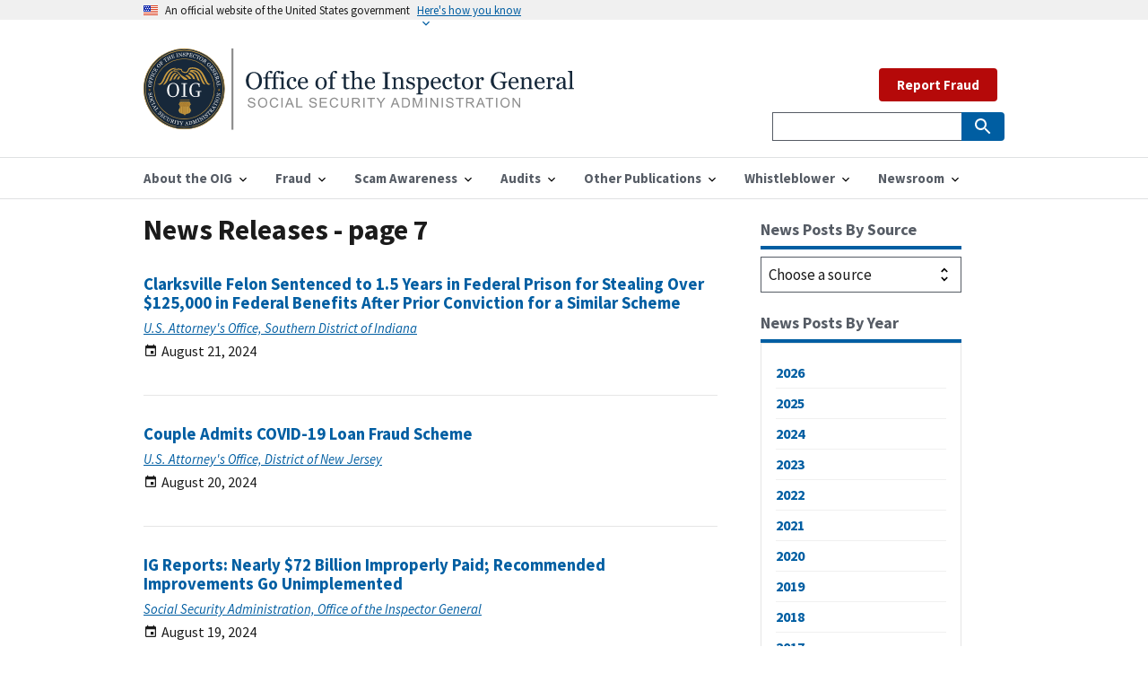

--- FILE ---
content_type: text/html; charset=utf-8
request_url: https://oig.ssa.gov/news-releases/page/7/index.html
body_size: 12532
content:


<!DOCTYPE html>

<html lang="en">



<head>
  <!-- Basic Page Needs
    ================================================== -->
  <meta charset="utf-8" />
  <meta http-equiv="X-UA-Compatible" content="IE=edge" />

  <!--   <meta name="robots" content="noindex, nofollow">    -->

  <!-- helper tag to expose the appropriate meta tags to support automated discovery of your feed  -->

  <link type="application/atom+xml" rel="alternate" href="https://oig.ssa.gov/feed.xml" title="Office of the Inspector General" />

  <!-- Mobile Specific Metas ================================================== -->
  <meta name="HandheldFriendly" content="True" />
  <meta name="MobileOptimized" content="320" />
  <meta name="viewport" content="width=device-width, initial-scale=1.0" />

  <!-- Title and meta description
    ================================================== -->
  <title>News Releases - page 7 | Office of the Inspector General</title>

  <meta property="og:title" content="Office of the Inspector General" />
  <meta name="description" content="The Office of the Inspector General is directly responsible for meeting the statutory mission of promoting economy, efficiency, and effectiveness in the administration of Social Security Administration programs and operations and to prevent and detect fraud, waste, abuse, and mismanagement in such programs and operations." />
  <meta property="og:description" content="The Office of the Inspector General is directly responsible for meeting the statutory mission of promoting economy, efficiency, and effectiveness in the administration of Social Security Administration programs and operations and to prevent and detect fraud, waste, abuse, and mismanagement in such programs and operations." />

  <meta name="twitter:card" content="summary" />
  <meta name="twitter:site" content="@TheSSAOIG" />
  <meta name="twitter:title" content="Office of the Inspector General" />
  <meta name="twitter:description" content="The Office of the Inspector General is directly responsible for meeting the statutory mission of promoting economy, efficiency, and effectiveness in the administration of Social Security Administration programs and operations and to prevent and detect fraud, waste, abuse, and mismanagement in such programs and operations." />
  <meta name="twitter:image" content="" />
  <meta
    name="twitter:image:alt"
    content="Office of the Inspector General | Social Security Administration"
  />

  <meta property="og:type" content="article" />
  <link rel="canonical" href="https://oig.ssa.gov/news-releases/page/7/index.html" />
  <meta property="og:url" content="https://oig.ssa.gov/news-releases/page/7/index.html" />
  
  <!-- Favicons
    ================================================== -->
  <!-- 128x128 -->
  <link
    rel="shortcut icon"
    type="image/ico"
    href="/assets/uswds/img/favicons/favicon-ssaoig.ico"
  />
  <link
    rel="icon"
    type="image/png"
    href="/assets/uswds/img/favicons/favicon-ssaoig.png"
  />
  <!-- 192x192, as recommended for Android
    http://updates.html5rocks.com/2014/11/Support-for-theme-color-in-Chrome-39-for-Android
    -->
  <link
    rel="icon"
    type="image/png"
    sizes="192x192"
    href="/assets/uswds/img/favicons/favicon-ssaoig-192.png"
  />
  <!-- 57x57 (precomposed) for iPhone 3GS, pre-2011 iPod Touch and older Android devices -->
  <link
    rel="apple-touch-icon-precomposed"
    href="/assets/uswds/img/favicons/favicon-ssaoig-57.png"
  />
  <!-- 72x72 (precomposed) for 1st generation iPad, iPad 2 and iPad mini -->
  <link
    rel="apple-touch-icon-precomposed"
    sizes="72x72"
    href="/assets/uswds/img/favicons/favicon-ssaoig-72.png"
  />
  <!-- 114x114 (precomposed) for iPhone 4, 4S, 5 and post-2011 iPod Touch -->
  <link
    rel="apple-touch-icon-precomposed"
    sizes="114x114"
    href="/assets/uswds/img/favicons/favicon-ssaoig-114.png"
  />
  <!-- 144x144 (precomposed) for iPad 3rd and 4th generation -->
  <link
    rel="apple-touch-icon-precomposed"
    sizes="144x144"
    href="/assets/uswds/img/favicons/favicon-ssaoig-144.png"
  />
  <!-- CSS
    ================================================== -->
    <link type="text/css" href="/assets/css/styles.css" rel="stylesheet" />

</head>


<body>
  

<div class="page-landing-page layout-demo ">
  <a class="usa-skipnav" href="#main-content">Skip to main content</a>
  <div class="usa-banner">
    <div class="usa-accordion">
      <header class="usa-banner__header">
        <div class="usa-banner__inner">
          <div class="grid-col-auto">
            <img src="/assets/uswds/img/us_flag_small.png" class="usa-banner__header-flag" alt="U.S. flag" />
          </div>
          <div class="grid-col-fill tablet:grid-col-auto">
            <p class="usa-banner__header-text">An official website of the United States government</p>
            <p class="usa-banner__header-action" aria-hidden="true">Here’s how you know</p>
          </div>
          <button class="usa-accordion__button usa-banner__button" aria-expanded="false" aria-controls="gov-banner">
            <span class="usa-banner__button-text">Here's how you know</span>
          </button>
        </div>
      </header>
      <div class="usa-banner__content usa-accordion__content" id="gov-banner">
        <div class="grid-row grid-gap-lg">
          <div class="usa-banner__guidance tablet:grid-col-6">
            <img src="/assets/uswds/img/icon-dot-gov.svg" class="usa-banner__icon usa-media-block__img" alt="Dot gov" />
            <div class="usa-media-block__body">
              <p>
                <strong>The .gov means it’s official.</strong>
                <br>
                Federal government websites often end in .gov or .mil. Before sharing sensitive information, make sure
                you’re on a federal government site.
              </p>
            </div>
          </div>
          <div class="usa-banner__guidance tablet:grid-col-6">
            <img src="/assets/uswds/img/icon-https.svg" class="usa-banner__icon usa-media-block__img" alt="Https" />
            <div class="usa-media-block__body">
              <p>
                <strong>The site is secure.</strong>
                <br>
                The <strong>https://</strong> ensures that you are connecting to the official website and that any
                information you provide is encrypted and transmitted securely.
              </p>
            </div>
          </div>
        </div>
      </div>
    </div>
  </div>
  <div class="usa-overlay"></div>
</div>

  

<header class="usa-header usa-header--extended" role="banner">
  <div class="usa-navbar">
    <div class="usa-logo" id="extended-logo">
  <em class="usa-logo__text"><a href="/" title="Home" aria-label="Home">
    <img src="/assets/images/OIG_Long_Logo.svg" alt="Office of the Inspector General" class="width-tablet">
        
    </a></em>
</div>

    <button class="usa-menu-btn">Menu</button>
  </div>
  <nav
    id="menu-navigation"
    aria-label="Menu navigation"
    role="navigation"
    class="usa-nav"
  >
    <div class="usa-nav__inner">
      <button class="usa-nav__close">
        <img src="/assets/uswds/img/close.svg" alt="close" />
      </button>
      <ul class="usa-nav__primary usa-accordion">
          
        <li class="usa-nav__primary-item">
          <button
            class="usa-accordion__button usa-nav__link"
            aria-expanded="false"
            aria-controls="primary-nav-1"
          >
            <span>About the OIG</span>
          </button>
          <ul id="primary-nav-1" class="usa-nav__submenu">
            
            <li class="usa-nav__submenu-item">
              <a
                
                href="/about-oig/"
                
                >About the OIG</a
              >
            </li>
            
            <li class="usa-nav__submenu-item">
              <a
                
                href="/about-oig/the-inspector-general"
                
                >Inspector General</a
              >
            </li>
            
            <li class="usa-nav__submenu-item">
              <a
                
                href="/about-oig/offices/"
                
                >Offices</a
              >
            </li>
            
            <li class="usa-nav__submenu-item">
              <a
                
                href="/about-oig/strategy"
                
                >Strategy</a
              >
            </li>
            
            <li class="usa-nav__submenu-item">
              <a
                
                href="/budget/"
                
                >Budget</a
              >
            </li>
            
            <li class="usa-nav__submenu-item">
              <a
                
                href="/about-oig/careers"
                
                >Careers</a
              >
            </li>
            
          </ul>
        </li>
           
        <li class="usa-nav__primary-item">
          <button
            class="usa-accordion__button usa-nav__link"
            aria-expanded="false"
            aria-controls="primary-nav-2"
          >
            <span>Fraud</span>
          </button>
          <ul id="primary-nav-2" class="usa-nav__submenu">
            
            <li class="usa-nav__submenu-item">
              <a
                
                href="/report/"
                
                >Report Fraud</a
              >
            </li>
            
            <li class="usa-nav__submenu-item">
              <a
                
                href="/fraud-reporting/fraud-categories"
                
                >Fraud Categories</a
              >
            </li>
            
            <li class="usa-nav__submenu-item">
              <a
                
                href="/cdi"
                
                >Cooperative Disability Investigations</a
              >
            </li>
            
            <li class="usa-nav__submenu-item">
              <a
                
                href="/fraud-reporting/consumer-protection-section-1140"
                
                >Consumer Protection - Section 1140</a
              >
            </li>
            
            <li class="usa-nav__submenu-item">
              <a
                
                href="/fraud-reporting/faq/"
                
                >FAQ</a
              >
            </li>
            
            <li class="usa-nav__submenu-item">
              <a
                
                href="/fraud-reporting/resources-for-other-types-of-fraud/"
                
                >Resources for Other Types of Fraud</a
              >
            </li>
            
          </ul>
        </li>
           
        <li class="usa-nav__primary-item">
          <button
            class="usa-accordion__button usa-nav__link"
            aria-expanded="false"
            aria-controls="primary-nav-3"
          >
            <span>Scam Awareness</span>
          </button>
          <ul id="primary-nav-3" class="usa-nav__submenu">
            
            <li class="usa-nav__submenu-item">
              <a
                
                href="https://www.ssa.gov/scam/"
                
                >Protect Yourself</a
              >
            </li>
            
            <li class="usa-nav__submenu-item">
              <a
                
                href="/scam-awareness/report-the-scam"
                
                >Report the Scam</a
              >
            </li>
            
            <li class="usa-nav__submenu-item">
              <a
                
                href="/scam-alerts"
                
                >Scam Alerts</a
              >
            </li>
            
            <li class="usa-nav__submenu-item">
              <a
                
                href="https://www.ssa.gov/scam/resources.html"
                
                >Social Media Resources</a
              >
            </li>
            
            <li class="usa-nav__submenu-item">
              <a
                
                href="/hall-pass-to-safety/"
                
                >Educator Resources</a
              >
            </li>
            
          </ul>
        </li>
           
        <li class="usa-nav__primary-item">
          <button
            class="usa-accordion__button usa-nav__link"
            aria-expanded="false"
            aria-controls="primary-nav-4"
          >
            <span>Audits</span>
          </button>
          <ul id="primary-nav-4" class="usa-nav__submenu">
            
            <li class="usa-nav__submenu-item">
              <a
                
                href="/audit-reports/"
                
                >Audit Reports</a
              >
            </li>
            
            <li class="usa-nav__submenu-item">
              <a
                
                href="/audit-work-plans"
                
                >Audit Work Plans</a
              >
            </li>
            
            <li class="usa-nav__submenu-item">
              <a
                
                href="/audit-reports/ongoing-audits"
                
                >Ongoing Audits</a
              >
            </li>
            
          </ul>
        </li>
           
        <li class="usa-nav__primary-item">
          <button
            class="usa-accordion__button usa-nav__link"
            aria-expanded="false"
            aria-controls="primary-nav-5"
          >
            <span>Other Publications</span>
          </button>
          <ul id="primary-nav-5" class="usa-nav__submenu">
            
            <li class="usa-nav__submenu-item">
              <a
                
                href="/peer-review-reports"
                
                >Peer Review Reports</a
              >
            </li>
            
            <li class="usa-nav__submenu-item">
              <a
                
                href="/quarterly-scam-reports/"
                
                >Scam Reports to Congress</a
              >
            </li>
            
            <li class="usa-nav__submenu-item">
              <a
                
                href="/semiannual-reports/"
                
                >Semiannual Reports</a
              >
            </li>
            
            <li class="usa-nav__submenu-item">
              <a
                
                href="/major-management-and-performance-challenges"
                
                >Major Management and Performance Challenges</a
              >
            </li>
            
            <li class="usa-nav__submenu-item">
              <a
                
                href="/other-reports/"
                
                >Other Reports</a
              >
            </li>
            
            <li class="usa-nav__submenu-item">
              <a
                
                href="/law-enforcement-related-publications/"
                
                >Law Enforcement-Related Publications</a
              >
            </li>
            
          </ul>
        </li>
           
        <li class="usa-nav__primary-item">
          <button
            class="usa-accordion__button usa-nav__link"
            aria-expanded="false"
            aria-controls="primary-nav-6"
          >
            <span>Whistleblower</span>
          </button>
          <ul id="primary-nav-6" class="usa-nav__submenu">
            
            <li class="usa-nav__submenu-item">
              <a
                
                href="/whistleblower-protection/"
                
                >Whistleblower Rights and Protection</a
              >
            </li>
            
          </ul>
        </li>
           
        <li class="usa-nav__primary-item">
          <button
            class="usa-accordion__button usa-nav__link"
            aria-expanded="false"
            aria-controls="primary-nav-7"
          >
            <span>Newsroom</span>
          </button>
          <ul id="primary-nav-7" class="usa-nav__submenu">
            
            <li class="usa-nav__submenu-item">
              <a
                
                href="/news-releases/"
                
                >News Releases</a
              >
            </li>
            
            <li class="usa-nav__submenu-item">
              <a
                
                href="/congressional-testimony/"
                
                >Congressional Testimony</a
              >
            </li>
            
            <li class="usa-nav__submenu-item">
              <a
                
                href="/print-materials"
                
                >Print Materials</a
              >
            </li>
            
            <li class="usa-nav__submenu-item">
              <a
                
                href="/scam-alerts"
                
                >Scam Alerts</a
              >
            </li>
            
          </ul>
        </li>
         
      </ul>
      <div class="usa-nav__secondary">
        <ul class="usa-nav__secondary-links">
          
          &nbsp;
          <a class="usa-button usa-button--secondary usa-button--hover" href="/report">Report Fraud</a>                
        </ul>
          
  <form
    id="search_form"
    class="usa-search usa-search--small"
    action="https://search.ssa.gov/search"
    accept-charset="UTF-8"
    method="get"
  >
    

    <input name="utf8" type="hidden" value="&#x2713;" />
    <input
      name="affiliate"
      type="hidden"
      value="oig.ssa.gov"
    />

    <div role="search">
      <label class="usa-sr-only" for="extended-search-field-small"
        >Search small</label
      >
      <input
        class="usa-input usagov-search-autocomplete"
        id="extended-search-field-small"
        type="search"
        name="query"
        autocomplete="off"
      />
      <button class="usa-button" type="submit">
        <img src="/assets/uswds/img/usa-icons-bg/search--white.svg" class="usa-search__submit-icon" alt="Search" />
      </button>
    </div>
  </form>
  
</form>

      </div>
    </div>
  </nav>
</header>

  

<main id="main-content">
  

<div class="grid-container padding-bottom-2">
  <div class="grid-row">
    <div class="desktop:grid-col-8">
      <h1 class="margin-y-2">News Releases - page 7</h1>
      
        <div class="padding-bottom-5 margin-top-4 border-bottom-1px border-gray-10">
          <h3 class="margin-bottom-1">
            <a class="usa-link text-no-underline" href="/news-releases/2024-08-21-clarksville-felon-sentenced-to-1-5-years-in-federal-prison-for-stealing-over-125-000-in-federal-benefits-after-prior-conviction-for-a-similar-scheme/">
              Clarksville Felon Sentenced to 1.5 Years in Federal Prison for Stealing Over $125,000 in Federal Benefits After Prior Conviction for a Similar Scheme
            </a>
          </h3>
          <div class="margin-bottom-1 text-italic">
            <a
              class="usa-link font-body-2xs"
              href="/news-releases/u-s-attorney-s-office-southern-district-of-indiana"
            >U.S. Attorney's Office, Southern District of Indiana</a>
          </div>
          <div class="display-flex flex-align-center">
            <svg class="usa-icon margin-right-05" aria-hidden="true" focusable="false" role="img">
              <use href="/assets/uswds/img/sprite.svg#event"></use>
            </svg>
            August 21, 2024
          </div>
        </div>
      
        <div class="padding-bottom-5 margin-top-4 border-bottom-1px border-gray-10">
          <h3 class="margin-bottom-1">
            <a class="usa-link text-no-underline" href="/news-releases/2024-08-21-couple-admits-covid-19-loan-fraud-scheme/">
              Couple Admits COVID-19 Loan Fraud Scheme
            </a>
          </h3>
          <div class="margin-bottom-1 text-italic">
            <a
              class="usa-link font-body-2xs"
              href="/news-releases/u-s-attorney-s-office-district-of-new-jersey"
            >U.S. Attorney's Office, District of New Jersey</a>
          </div>
          <div class="display-flex flex-align-center">
            <svg class="usa-icon margin-right-05" aria-hidden="true" focusable="false" role="img">
              <use href="/assets/uswds/img/sprite.svg#event"></use>
            </svg>
            August 20, 2024
          </div>
        </div>
      
        <div class="padding-bottom-5 margin-top-4 border-bottom-1px border-gray-10">
          <h3 class="margin-bottom-1">
            <a class="usa-link text-no-underline" href="/news-releases/2024-08-19-ig-reports-nearly-72-billion-improperly-paid-recommended-improvements-go-unimplemented/">
              IG Reports: Nearly $72 Billion Improperly Paid; Recommended Improvements Go Unimplemented  
            </a>
          </h3>
          <div class="margin-bottom-1 text-italic">
            <a
              class="usa-link font-body-2xs"
              href="/news-releases/social-security-administration-office-of-the-inspector-general"
            >Social Security Administration, Office of the Inspector General</a>
          </div>
          <div class="display-flex flex-align-center">
            <svg class="usa-icon margin-right-05" aria-hidden="true" focusable="false" role="img">
              <use href="/assets/uswds/img/sprite.svg#event"></use>
            </svg>
            August 19, 2024
          </div>
        </div>
      
        <div class="padding-bottom-5 margin-top-4 border-bottom-1px border-gray-10">
          <h3 class="margin-bottom-1">
            <a class="usa-link text-no-underline" href="/news-releases/2024-08-16-mobile-woman-sentenced-for-felony-theft-from-social-security-administration/">
              Mobile Woman Sentenced for Felony Theft from Social Security Administration
            </a>
          </h3>
          <div class="margin-bottom-1 text-italic">
            <a
              class="usa-link font-body-2xs"
              href="/news-releases/u-s-attorney-s-office-southern-district-of-alabama"
            >U.S. Attorney's Office, Southern District of Alabama</a>
          </div>
          <div class="display-flex flex-align-center">
            <svg class="usa-icon margin-right-05" aria-hidden="true" focusable="false" role="img">
              <use href="/assets/uswds/img/sprite.svg#event"></use>
            </svg>
            August 15, 2024
          </div>
        </div>
      
        <div class="padding-bottom-5 margin-top-4 border-bottom-1px border-gray-10">
          <h3 class="margin-bottom-1">
            <a class="usa-link text-no-underline" href="/news-releases/2024-08-15-jefferson-county-contractor-sentenced-for-financially-exploiting-elderly-woman/">
              Jefferson County Contractor Sentenced for Financially Exploiting Elderly Woman
            </a>
          </h3>
          <div class="margin-bottom-1 text-italic">
            <a
              class="usa-link font-body-2xs"
              href="/news-releases/u-s-attorney-s-office-eastern-district-of-missouri"
            >U.S. Attorney's Office, Eastern District of Missouri</a>
          </div>
          <div class="display-flex flex-align-center">
            <svg class="usa-icon margin-right-05" aria-hidden="true" focusable="false" role="img">
              <use href="/assets/uswds/img/sprite.svg#event"></use>
            </svg>
            August 14, 2024
          </div>
        </div>
      
        <div class="padding-bottom-5 margin-top-4 border-bottom-1px border-gray-10">
          <h3 class="margin-bottom-1">
            <a class="usa-link text-no-underline" href="/news-releases/2024-08-15-federal-jury-convicts-felon-on-supervised-release-of-using-a-fraudulently-obtained-social-security-number-and-theft-of-social-security-benefits/">
              Federal Jury Convicts Felon On Supervised Release Of Using A Fraudulently Obtained Social Security Number And Theft Of Social Security Benefits
            </a>
          </h3>
          <div class="margin-bottom-1 text-italic">
            <a
              class="usa-link font-body-2xs"
              href="/news-releases/u-s-attorney-s-office-middle-district-of-florida"
            >U.S. Attorney's Office, Middle District of Florida</a>
          </div>
          <div class="display-flex flex-align-center">
            <svg class="usa-icon margin-right-05" aria-hidden="true" focusable="false" role="img">
              <use href="/assets/uswds/img/sprite.svg#event"></use>
            </svg>
            August 14, 2024
          </div>
        </div>
      
        <div class="padding-bottom-5 margin-top-4 border-bottom-1px border-gray-10">
          <h3 class="margin-bottom-1">
            <a class="usa-link text-no-underline" href="/news-releases/2024-08-13-rochester-woman-arrested-charged-with-defrauding-social-security-and-identity-theft/">
              Rochester Woman Arrested, Charged with Defrauding Social Security and Identity Theft
            </a>
          </h3>
          <div class="margin-bottom-1 text-italic">
            <a
              class="usa-link font-body-2xs"
              href="/news-releases/u-s-attorney-s-office-western-district-of-new-york"
            >U.S. Attorney's Office, Western District of New York</a>
          </div>
          <div class="display-flex flex-align-center">
            <svg class="usa-icon margin-right-05" aria-hidden="true" focusable="false" role="img">
              <use href="/assets/uswds/img/sprite.svg#event"></use>
            </svg>
            August 12, 2024
          </div>
        </div>
      
        <div class="padding-bottom-5 margin-top-4 border-bottom-1px border-gray-10">
          <h3 class="margin-bottom-1">
            <a class="usa-link text-no-underline" href="/news-releases/2024-08-12-orlando-woman-pleads-guilty-to-stealing-over-62k-in-social-security-funds/">
              Orlando Woman Pleads Guilty To Stealing Over $62k In Social Security Funds
            </a>
          </h3>
          <div class="margin-bottom-1 text-italic">
            <a
              class="usa-link font-body-2xs"
              href="/news-releases/u-s-attorney-s-office-middle-district-of-florida"
            >U.S. Attorney's Office, Middle District of Florida</a>
          </div>
          <div class="display-flex flex-align-center">
            <svg class="usa-icon margin-right-05" aria-hidden="true" focusable="false" role="img">
              <use href="/assets/uswds/img/sprite.svg#event"></use>
            </svg>
            August 09, 2024
          </div>
        </div>
      
        <div class="padding-bottom-5 margin-top-4 border-bottom-1px border-gray-10">
          <h3 class="margin-bottom-1">
            <a class="usa-link text-no-underline" href="/news-releases/2024-08-12-st-louis-county-man-sentenced-for-aiding-fraud/">
              St. Louis County Man Sentenced for Aiding Fraud
            </a>
          </h3>
          <div class="margin-bottom-1 text-italic">
            <a
              class="usa-link font-body-2xs"
              href="/news-releases/u-s-attorney-s-office-eastern-district-of-missouri"
            >U.S. Attorney's Office, Eastern District of Missouri</a>
          </div>
          <div class="display-flex flex-align-center">
            <svg class="usa-icon margin-right-05" aria-hidden="true" focusable="false" role="img">
              <use href="/assets/uswds/img/sprite.svg#event"></use>
            </svg>
            August 08, 2024
          </div>
        </div>
      
        <div class="padding-bottom-5 margin-top-4 border-bottom-1px border-gray-10">
          <h3 class="margin-bottom-1">
            <a class="usa-link text-no-underline" href="/news-releases/2024-08-12-new-york-man-admits-laundering-proceeds-of-elder-fraud-and-computer-fraud-schemes/">
              New York Man Admits Laundering Proceeds of Elder Fraud and Computer Fraud Schemes
            </a>
          </h3>
          <div class="margin-bottom-1 text-italic">
            <a
              class="usa-link font-body-2xs"
              href="/news-releases/u-s-attorney-s-office-district-of-new-jersey"
            >U.S. Attorney's Office, District of New Jersey</a>
          </div>
          <div class="display-flex flex-align-center">
            <svg class="usa-icon margin-right-05" aria-hidden="true" focusable="false" role="img">
              <use href="/assets/uswds/img/sprite.svg#event"></use>
            </svg>
            August 08, 2024
          </div>
        </div>
      
        <div class="padding-bottom-5 margin-top-4 border-bottom-1px border-gray-10">
          <h3 class="margin-bottom-1">
            <a class="usa-link text-no-underline" href="/news-releases/2024-08-12-jamaican-national-indicted-for-an-alleged-lottery-scheme-that-defrauded-victims-of-more-than-9-5-million/">
              Jamaican National Indicted For An Alleged Lottery Scheme That Defrauded Victims Of More Than $9.5 Million
            </a>
          </h3>
          <div class="margin-bottom-1 text-italic">
            <a
              class="usa-link font-body-2xs"
              href="/news-releases/u-s-attorney-s-office-district-of-maryland"
            >U.S. Attorney's Office, District of Maryland</a>
          </div>
          <div class="display-flex flex-align-center">
            <svg class="usa-icon margin-right-05" aria-hidden="true" focusable="false" role="img">
              <use href="/assets/uswds/img/sprite.svg#event"></use>
            </svg>
            August 08, 2024
          </div>
        </div>
      
        <div class="padding-bottom-5 margin-top-4 border-bottom-1px border-gray-10">
          <h3 class="margin-bottom-1">
            <a class="usa-link text-no-underline" href="/news-releases/2024-08-08-record-breaking-backlog-increases-improper-payments-by-over-1b/">
              Record-breaking Backlog Increases Improper Payments by  Over $1B
            </a>
          </h3>
          <div class="margin-bottom-1 text-italic">
            <a
              class="usa-link font-body-2xs"
              href="/news-releases/social-security-administration-office-of-the-inspector-general"
            >Social Security Administration, Office of the Inspector General</a>
          </div>
          <div class="display-flex flex-align-center">
            <svg class="usa-icon margin-right-05" aria-hidden="true" focusable="false" role="img">
              <use href="/assets/uswds/img/sprite.svg#event"></use>
            </svg>
            August 08, 2024
          </div>
        </div>
      
        <div class="padding-bottom-5 margin-top-4 border-bottom-1px border-gray-10">
          <h3 class="margin-bottom-1">
            <a class="usa-link text-no-underline" href="/news-releases/2024-08-06-three-additional-dominican-nationals-extradited-to-face-%E2%80%9Cgrandparent-scam%E2%80%9D-charges-in-new-jersey/">
              Three Additional Dominican Nationals Extradited to Face “Grandparent Scam” Charges in New Jersey
            </a>
          </h3>
          <div class="margin-bottom-1 text-italic">
            <a
              class="usa-link font-body-2xs"
              href="/news-releases/u-s-attorney-s-office-district-of-new-jersey"
            >U.S. Attorney's Office, District of New Jersey</a>
          </div>
          <div class="display-flex flex-align-center">
            <svg class="usa-icon margin-right-05" aria-hidden="true" focusable="false" role="img">
              <use href="/assets/uswds/img/sprite.svg#event"></use>
            </svg>
            August 05, 2024
          </div>
        </div>
      
        <div class="padding-bottom-5 margin-top-4 border-bottom-1px border-gray-10">
          <h3 class="margin-bottom-1">
            <a class="usa-link text-no-underline" href="/news-releases/2024-08-06-washington-man-who-scammed-pandemic-relief-programs-sentenced-to-over-five-years-in-prison/">
              Washington Man Who Scammed Pandemic Relief Programs Sentenced to Over Five Years in Prison
            </a>
          </h3>
          <div class="margin-bottom-1 text-italic">
            <a
              class="usa-link font-body-2xs"
              href="/news-releases/u-s-attorney-s-office-eastern-district-of-virginia"
            >U.S. Attorney's Office, Eastern District of Virginia</a>
          </div>
          <div class="display-flex flex-align-center">
            <svg class="usa-icon margin-right-05" aria-hidden="true" focusable="false" role="img">
              <use href="/assets/uswds/img/sprite.svg#event"></use>
            </svg>
            August 02, 2024
          </div>
        </div>
      
        <div class="padding-bottom-5 margin-top-4 border-bottom-1px border-gray-10">
          <h3 class="margin-bottom-1">
            <a class="usa-link text-no-underline" href="/news-releases/2024-08-06-six-people-charged-in-bank-fraud-scheme-involving-an-insider-sharing-account-information-that-caused-more-than-345-000-in-theft/">
              Six People Charged in Bank Fraud Scheme Involving an Insider Sharing Account Information That Caused More Than $345,000 in Theft
            </a>
          </h3>
          <div class="margin-bottom-1 text-italic">
            <a
              class="usa-link font-body-2xs"
              href="/news-releases/u-s-attorney-s-office-western-district-of-washington"
            >U.S. Attorney's Office, Western District of Washington</a>
          </div>
          <div class="display-flex flex-align-center">
            <svg class="usa-icon margin-right-05" aria-hidden="true" focusable="false" role="img">
              <use href="/assets/uswds/img/sprite.svg#event"></use>
            </svg>
            August 02, 2024
          </div>
        </div>
      
        <div class="padding-bottom-5 margin-top-4 border-bottom-1px border-gray-10">
          <h3 class="margin-bottom-1">
            <a class="usa-link text-no-underline" href="/news-releases/2024-08-06-mt-juliet-woman-sentenced-for-long-running-theft-from-federal-health-care-and-disability-programs/">
              Mt. Juliet Woman Sentenced for Long-Running Theft from Federal Health Care and Disability Programs
            </a>
          </h3>
          <div class="margin-bottom-1 text-italic">
            <a
              class="usa-link font-body-2xs"
              href="/news-releases/u-s-attorney-s-office-middle-district-of-tennessee"
            >U.S. Attorney's Office, Middle District of Tennessee</a>
          </div>
          <div class="display-flex flex-align-center">
            <svg class="usa-icon margin-right-05" aria-hidden="true" focusable="false" role="img">
              <use href="/assets/uswds/img/sprite.svg#event"></use>
            </svg>
            August 01, 2024
          </div>
        </div>
      
        <div class="padding-bottom-5 margin-top-4 border-bottom-1px border-gray-10">
          <h3 class="margin-bottom-1">
            <a class="usa-link text-no-underline" href="/news-releases/2024-07-26-florida-man-sentenced-to-three-years-in-prison-for-fraudulently-obtaining-2-4-million-in-cares-act-loans/">
              Florida Man Sentenced to 3 Years in Prison for Fraudulently Obtaining $2.4 Million in CARES Act Loans
            </a>
          </h3>
          <div class="margin-bottom-1 text-italic">
            <a
              class="usa-link font-body-2xs"
              href="/news-releases/u-s-attorney-s-office-district-of-new-jersey"
            >U.S. Attorney's Office, District of New Jersey</a>
          </div>
          <div class="display-flex flex-align-center">
            <svg class="usa-icon margin-right-05" aria-hidden="true" focusable="false" role="img">
              <use href="/assets/uswds/img/sprite.svg#event"></use>
            </svg>
            July 25, 2024
          </div>
        </div>
      
        <div class="padding-bottom-5 margin-top-4 border-bottom-1px border-gray-10">
          <h3 class="margin-bottom-1">
            <a class="usa-link text-no-underline" href="/news-releases/2024-07-26-florida-man-sentenced-for-fraud-involving-small-business-administration-disaster-funds/">
              Florida Man Sentenced for Fraud Involving Small Business Administration Disaster Funds
            </a>
          </h3>
          <div class="margin-bottom-1 text-italic">
            <a
              class="usa-link font-body-2xs"
              href="/news-releases/u-s-attorney-s-office-district-of-massachusetts"
            >U.S. Attorney's Office, District of Massachusetts</a>
          </div>
          <div class="display-flex flex-align-center">
            <svg class="usa-icon margin-right-05" aria-hidden="true" focusable="false" role="img">
              <use href="/assets/uswds/img/sprite.svg#event"></use>
            </svg>
            July 25, 2024
          </div>
        </div>
      
        <div class="padding-bottom-5 margin-top-4 border-bottom-1px border-gray-10">
          <h3 class="margin-bottom-1">
            <a class="usa-link text-no-underline" href="/news-releases/2024-07-26-detroit-woman-convicted-of-stealing-social-security-disability-benefits-for-more-than-a-decade/">
              Detroit Woman Convicted of Stealing Social Security Disability Benefits for More Than a Decade
            </a>
          </h3>
          <div class="margin-bottom-1 text-italic">
            <a
              class="usa-link font-body-2xs"
              href="/news-releases/u-s-attorney-s-office-eastern-district-of-michigan"
            >U.S. Attorney's Office, Eastern District of Michigan</a>
          </div>
          <div class="display-flex flex-align-center">
            <svg class="usa-icon margin-right-05" aria-hidden="true" focusable="false" role="img">
              <use href="/assets/uswds/img/sprite.svg#event"></use>
            </svg>
            July 25, 2024
          </div>
        </div>
      
        <div class="padding-bottom-5 margin-top-4 border-bottom-1px border-gray-10">
          <h3 class="margin-bottom-1">
            <a class="usa-link text-no-underline" href="/news-releases/2024-07-25-maryland-woman-sentenced-to-30-months-for-a-series-of-fraud-schemes-including-passport-fraud-wire-fraud-and-bankruptcy-fraud/">
              Maryland Woman Sentenced To 30 Months For A Series Of Fraud Schemes, Including Passport Fraud, Wire Fraud, And Bankruptcy Fraud
            </a>
          </h3>
          <div class="margin-bottom-1 text-italic">
            <a
              class="usa-link font-body-2xs"
              href="/news-releases/u-s-attorney-s-office-district-of-maryland"
            >U.S. Attorney's Office, District of Maryland</a>
          </div>
          <div class="display-flex flex-align-center">
            <svg class="usa-icon margin-right-05" aria-hidden="true" focusable="false" role="img">
              <use href="/assets/uswds/img/sprite.svg#event"></use>
            </svg>
            July 24, 2024
          </div>
        </div>
      
        <div class="padding-bottom-5 margin-top-4 border-bottom-1px border-gray-10">
          <h3 class="margin-bottom-1">
            <a class="usa-link text-no-underline" href="/news-releases/2024-07-24-st-louis-county-woman-sentenced-for-helping-her-son-fake-a-disability/">
              St. Louis County Woman Sentenced for Helping Her Son Fake a Disability
            </a>
          </h3>
          <div class="margin-bottom-1 text-italic">
            <a
              class="usa-link font-body-2xs"
              href="/news-releases/u-s-attorney-s-office-eastern-district-of-missouri"
            >U.S. Attorney's Office, Eastern District of Missouri</a>
          </div>
          <div class="display-flex flex-align-center">
            <svg class="usa-icon margin-right-05" aria-hidden="true" focusable="false" role="img">
              <use href="/assets/uswds/img/sprite.svg#event"></use>
            </svg>
            July 23, 2024
          </div>
        </div>
      
        <div class="padding-bottom-5 margin-top-4 border-bottom-1px border-gray-10">
          <h3 class="margin-bottom-1">
            <a class="usa-link text-no-underline" href="/news-releases/2024-07-23-two-dominican-nationals-extradited-in-connection-with-grandparent-scam/">
              Two Dominican Nationals Extradited in Connection with Grandparent Scam
            </a>
          </h3>
          <div class="margin-bottom-1 text-italic">
            <a
              class="usa-link font-body-2xs"
              href="/news-releases/u-s-attorney-s-office-office-of-public-affairs"
            >U.S. Attorney's Office, Office of Public Affairs</a>
          </div>
          <div class="display-flex flex-align-center">
            <svg class="usa-icon margin-right-05" aria-hidden="true" focusable="false" role="img">
              <use href="/assets/uswds/img/sprite.svg#event"></use>
            </svg>
            July 23, 2024
          </div>
        </div>
      
        <div class="padding-bottom-5 margin-top-4 border-bottom-1px border-gray-10">
          <h3 class="margin-bottom-1">
            <a class="usa-link text-no-underline" href="/news-releases/2024-07-19-woman-admits-multimillion-dollar-covid-19-relief-program-fraud-scheme/">
              Woman Admits Multimillion-Dollar COVID-19 Relief Program Fraud Scheme
            </a>
          </h3>
          <div class="margin-bottom-1 text-italic">
            <a
              class="usa-link font-body-2xs"
              href="/news-releases/u-s-attorney-s-office-district-of-new-jersey"
            >U.S. Attorney's Office, District of New Jersey</a>
          </div>
          <div class="display-flex flex-align-center">
            <svg class="usa-icon margin-right-05" aria-hidden="true" focusable="false" role="img">
              <use href="/assets/uswds/img/sprite.svg#event"></use>
            </svg>
            July 18, 2024
          </div>
        </div>
      
        <div class="padding-bottom-5 margin-top-4 border-bottom-1px border-gray-10">
          <h3 class="margin-bottom-1">
            <a class="usa-link text-no-underline" href="/news-releases/2024-07-16-canadian-man-indicted-arrested-for-nearly-30-year-social-security-benefit-fraud-scheme/">
              Canadian Man Indicted, Arrested for Nearly 30-year Social Security Benefit Fraud Scheme
            </a>
          </h3>
          <div class="margin-bottom-1 text-italic">
            <a
              class="usa-link font-body-2xs"
              href="/news-releases/u-s-attorney-s-office-district-of-alaska"
            >U.S. Attorney's Office, District of Alaska</a>
          </div>
          <div class="display-flex flex-align-center">
            <svg class="usa-icon margin-right-05" aria-hidden="true" focusable="false" role="img">
              <use href="/assets/uswds/img/sprite.svg#event"></use>
            </svg>
            July 15, 2024
          </div>
        </div>
      
        <div class="padding-bottom-5 margin-top-4 border-bottom-1px border-gray-10">
          <h3 class="margin-bottom-1">
            <a class="usa-link text-no-underline" href="/news-releases/2024-07-15-two-georgia-women-sentenced-for-stealing-social-security-benefits/">
              Two Georgia Women Sentenced for Stealing Social Security Benefits
            </a>
          </h3>
          <div class="margin-bottom-1 text-italic">
            <a
              class="usa-link font-body-2xs"
              href="/news-releases/u-s-attorney-s-office-northern-district-of-georgia"
            >U.S. Attorney's Office, Northern District of Georgia</a>
          </div>
          <div class="display-flex flex-align-center">
            <svg class="usa-icon margin-right-05" aria-hidden="true" focusable="false" role="img">
              <use href="/assets/uswds/img/sprite.svg#event"></use>
            </svg>
            July 12, 2024
          </div>
        </div>
      
        <div class="padding-bottom-5 margin-top-4 border-bottom-1px border-gray-10">
          <h3 class="margin-bottom-1">
            <a class="usa-link text-no-underline" href="/news-releases/2024-07-11-deltona-woman-pleads-guilty-to-stealing-over-66-000-in-social-security-funds/">
              Deltona Woman Pleads Guilty To Stealing Over $66,000 In Social Security Funds
            </a>
          </h3>
          <div class="margin-bottom-1 text-italic">
            <a
              class="usa-link font-body-2xs"
              href="/news-releases/u-s-attorney-s-office-middle-district-of-florida"
            >U.S. Attorney's Office, Middle District of Florida</a>
          </div>
          <div class="display-flex flex-align-center">
            <svg class="usa-icon margin-right-05" aria-hidden="true" focusable="false" role="img">
              <use href="/assets/uswds/img/sprite.svg#event"></use>
            </svg>
            July 10, 2024
          </div>
        </div>
      
        <div class="padding-bottom-5 margin-top-4 border-bottom-1px border-gray-10">
          <h3 class="margin-bottom-1">
            <a class="usa-link text-no-underline" href="/news-releases/2024-08-21-cincinnati-woman-sentenced-to-federal-prison-for-social-security-number-fraud/">
              Cincinnati Woman Sentenced to Federal Prison for Social Security Number Fraud
            </a>
          </h3>
          <div class="margin-bottom-1 text-italic">
            <a
              class="usa-link font-body-2xs"
              href="/news-releases/u-s-attorney-s-office-southern-district-of-ohio"
            >U.S. Attorney's Office, Southern District of Ohio</a>
          </div>
          <div class="display-flex flex-align-center">
            <svg class="usa-icon margin-right-05" aria-hidden="true" focusable="false" role="img">
              <use href="/assets/uswds/img/sprite.svg#event"></use>
            </svg>
            July 09, 2024
          </div>
        </div>
      
        <div class="padding-bottom-5 margin-top-4 border-bottom-1px border-gray-10">
          <h3 class="margin-bottom-1">
            <a class="usa-link text-no-underline" href="/news-releases/2024-07-11-disbarred-attorney-pleads-guilty-to-social-security-number-fraud-as-part-of-scheme-to-obtain-jobs-at-law-firms/">
              Disbarred Attorney Pleads Guilty to Social Security Number Fraud as Part of Scheme to Obtain Jobs at Law Firms
            </a>
          </h3>
          <div class="margin-bottom-1 text-italic">
            <a
              class="usa-link font-body-2xs"
              href="/news-releases/u-s-attorney-s-office-southern-district-of-ohio"
            >U.S. Attorney's Office, Southern District of Ohio</a>
          </div>
          <div class="display-flex flex-align-center">
            <svg class="usa-icon margin-right-05" aria-hidden="true" focusable="false" role="img">
              <use href="/assets/uswds/img/sprite.svg#event"></use>
            </svg>
            July 09, 2024
          </div>
        </div>
      
        <div class="padding-bottom-5 margin-top-4 border-bottom-1px border-gray-10">
          <h3 class="margin-bottom-1">
            <a class="usa-link text-no-underline" href="/news-releases/2024-07-10-utah-man-sentenced-to-home-detention-after-stealing-over-100-000-in-social-security-and-other-government-benefits/">
              Utah Man Sentenced to Home Detention After Stealing Over $100,000 in Social Security and Other Government Benefits
            </a>
          </h3>
          <div class="margin-bottom-1 text-italic">
            <a
              class="usa-link font-body-2xs"
              href="/news-releases/u-s-attorney-s-office-district-of-utah"
            >U.S. Attorney's Office, District of Utah</a>
          </div>
          <div class="display-flex flex-align-center">
            <svg class="usa-icon margin-right-05" aria-hidden="true" focusable="false" role="img">
              <use href="/assets/uswds/img/sprite.svg#event"></use>
            </svg>
            July 09, 2024
          </div>
        </div>
      
        <div class="padding-bottom-5 margin-top-4 border-bottom-1px border-gray-10">
          <h3 class="margin-bottom-1">
            <a class="usa-link text-no-underline" href="/news-releases/2024-07-08-illegal-alien-and-two-others-sentenced-to-federal-prison-in-organ-transplant-scheme/">
              Illegal Alien and Two Others Sentenced to Federal Prison in Organ Transplant Scheme
            </a>
          </h3>
          <div class="margin-bottom-1 text-italic">
            <a
              class="usa-link font-body-2xs"
              href="/news-releases/u-s-attorney-s-office-northern-district-of-iowa"
            >U.S. Attorney's Office, Northern District of Iowa</a>
          </div>
          <div class="display-flex flex-align-center">
            <svg class="usa-icon margin-right-05" aria-hidden="true" focusable="false" role="img">
              <use href="/assets/uswds/img/sprite.svg#event"></use>
            </svg>
            July 03, 2024
          </div>
        </div>
      
        <div class="padding-bottom-5 margin-top-4 border-bottom-1px border-gray-10">
          <h3 class="margin-bottom-1">
            <a class="usa-link text-no-underline" href="/news-releases/2024-07-03-honduran-man-pleads-guilty-to-aggravated-identity-theft/">
              Honduran Man Pleads Guilty To Aggravated Identity Theft
            </a>
          </h3>
          <div class="margin-bottom-1 text-italic">
            <a
              class="usa-link font-body-2xs"
              href="/news-releases/u-s-attorney-s-office-middle-district-of-florida"
            >U.S. Attorney's Office, Middle District of Florida</a>
          </div>
          <div class="display-flex flex-align-center">
            <svg class="usa-icon margin-right-05" aria-hidden="true" focusable="false" role="img">
              <use href="/assets/uswds/img/sprite.svg#event"></use>
            </svg>
            July 02, 2024
          </div>
        </div>
      
        <div class="padding-bottom-5 margin-top-4 border-bottom-1px border-gray-10">
          <h3 class="margin-bottom-1">
            <a class="usa-link text-no-underline" href="/news-releases/2024-07-01-letter-to-u-s-senate-committee-on-finances-and-u-s-house-of-representatives-committee-on-ways-and-means/">
              Letter to U.S. Senate Committee on Finances and U.S. House of Representatives Committee on Ways and Means
            </a>
          </h3>
          <div class="margin-bottom-1 text-italic">
            <a
              class="usa-link font-body-2xs"
              href="/news-releases/social-security-administration-office-of-the-inspector-general"
            >Social Security Administration, Office of the Inspector General</a>
          </div>
          <div class="display-flex flex-align-center">
            <svg class="usa-icon margin-right-05" aria-hidden="true" focusable="false" role="img">
              <use href="/assets/uswds/img/sprite.svg#event"></use>
            </svg>
            June 29, 2024
          </div>
        </div>
      
        <div class="padding-bottom-5 margin-top-4 border-bottom-1px border-gray-10">
          <h3 class="margin-bottom-1">
            <a class="usa-link text-no-underline" href="/news-releases/2024-06-28-st-louis-county-man-sentenced-to-87-months-in-prison-ordered-to-pay-more-than-1-million-for-elder-fraud-and-disability-fraud/">
              St. Louis County Man Sentenced to 87 Months in Prison, Ordered to Pay More Than $1 Million for Elder Fraud and Disability Fraud
            </a>
          </h3>
          <div class="margin-bottom-1 text-italic">
            <a
              class="usa-link font-body-2xs"
              href="/news-releases/u-s-attorney-s-office-eastern-district-of-missouri"
            >U.S. Attorney's Office, Eastern District of Missouri</a>
          </div>
          <div class="display-flex flex-align-center">
            <svg class="usa-icon margin-right-05" aria-hidden="true" focusable="false" role="img">
              <use href="/assets/uswds/img/sprite.svg#event"></use>
            </svg>
            June 27, 2024
          </div>
        </div>
      
        <div class="padding-bottom-5 margin-top-4 border-bottom-1px border-gray-10">
          <h3 class="margin-bottom-1">
            <a class="usa-link text-no-underline" href="/news-releases/2024-06-28-south-carolina-man-sentenced-to-federal-prison-for-stealing-deceased-wife%E2%80%99s-social-security-benefits/">
              South Carolina Man Sentenced To Federal Prison For Stealing Deceased Wife’s Social Security Benefits
            </a>
          </h3>
          <div class="margin-bottom-1 text-italic">
            <a
              class="usa-link font-body-2xs"
              href="/news-releases/u-s-attorney-s-office-middle-district-of-florida"
            >U.S. Attorney's Office, Middle District of Florida</a>
          </div>
          <div class="display-flex flex-align-center">
            <svg class="usa-icon margin-right-05" aria-hidden="true" focusable="false" role="img">
              <use href="/assets/uswds/img/sprite.svg#event"></use>
            </svg>
            June 27, 2024
          </div>
        </div>
      
        <div class="padding-bottom-5 margin-top-4 border-bottom-1px border-gray-10">
          <h3 class="margin-bottom-1">
            <a class="usa-link text-no-underline" href="/news-releases/2024-06-28-south-bend-man-sentenced-for-theft-of-government-funds/">
              South Bend Man Sentenced for Theft of Government Funds
            </a>
          </h3>
          <div class="margin-bottom-1 text-italic">
            <a
              class="usa-link font-body-2xs"
              href="/news-releases/u-s-attorney-s-office-northern-district-of-indiana"
            >U.S. Attorney's Office, Northern District of Indiana</a>
          </div>
          <div class="display-flex flex-align-center">
            <svg class="usa-icon margin-right-05" aria-hidden="true" focusable="false" role="img">
              <use href="/assets/uswds/img/sprite.svg#event"></use>
            </svg>
            June 27, 2024
          </div>
        </div>
      
        <div class="padding-bottom-5 margin-top-4 border-bottom-1px border-gray-10">
          <h3 class="margin-bottom-1">
            <a class="usa-link text-no-underline" href="/news-releases/2024-06-28-former-regions-bank-manager-pleads-guilty-to-embezzlement-and-bank-fraud-scheme/">
              Former Regions Bank Manager Pleads Guilty to Embezzlement and Bank Fraud Scheme
            </a>
          </h3>
          <div class="margin-bottom-1 text-italic">
            <a
              class="usa-link font-body-2xs"
              href="/news-releases/u-s-attorney-s-office-middle-district-of-louisiana"
            >U.S. Attorney's Office, Middle District of Louisiana</a>
          </div>
          <div class="display-flex flex-align-center">
            <svg class="usa-icon margin-right-05" aria-hidden="true" focusable="false" role="img">
              <use href="/assets/uswds/img/sprite.svg#event"></use>
            </svg>
            June 27, 2024
          </div>
        </div>
      
        <div class="padding-bottom-5 margin-top-4 border-bottom-1px border-gray-10">
          <h3 class="margin-bottom-1">
            <a class="usa-link text-no-underline" href="/news-releases/2024-06-28-barling-man-pleads-guilty-to-threatening-federal-judge/">
              Barling Man Pleads Guilty to Threatening Federal Judge 
            </a>
          </h3>
          <div class="margin-bottom-1 text-italic">
            <a
              class="usa-link font-body-2xs"
              href="/news-releases/u-s-attorney-s-office-western-district-of-arkansas"
            >U.S. Attorney's Office, Western District of Arkansas</a>
          </div>
          <div class="display-flex flex-align-center">
            <svg class="usa-icon margin-right-05" aria-hidden="true" focusable="false" role="img">
              <use href="/assets/uswds/img/sprite.svg#event"></use>
            </svg>
            June 27, 2024
          </div>
        </div>
      
        <div class="padding-bottom-5 margin-top-4 border-bottom-1px border-gray-10">
          <h3 class="margin-bottom-1">
            <a class="usa-link text-no-underline" href="/news-releases/2024-06-27-janesville-man-sentenced-for-theft-of-social-security-benefits/">
              Janesville Man Sentenced for Theft of Social Security Benefits
            </a>
          </h3>
          <div class="margin-bottom-1 text-italic">
            <a
              class="usa-link font-body-2xs"
              href="/news-releases/u-s-attorney-s-office-western-district-of-wisconsin"
            >U.S. Attorney's Office, Western District of Wisconsin</a>
          </div>
          <div class="display-flex flex-align-center">
            <svg class="usa-icon margin-right-05" aria-hidden="true" focusable="false" role="img">
              <use href="/assets/uswds/img/sprite.svg#event"></use>
            </svg>
            June 26, 2024
          </div>
        </div>
      
        <div class="padding-bottom-5 margin-top-4 border-bottom-1px border-gray-10">
          <h3 class="margin-bottom-1">
            <a class="usa-link text-no-underline" href="/news-releases/2024-06-26-new-york-man-charged-in-connection-with-transnational-%E2%80%9Cgrandparent-scam%E2%80%9D-operated-from-dominican-republic/">
              New York Man Charged in Connection with Transnational “Grandparent Scam” Operated from Dominican Republic
            </a>
          </h3>
          <div class="margin-bottom-1 text-italic">
            <a
              class="usa-link font-body-2xs"
              href="/news-releases/u-s-attorney-s-office-district-of-new-jersey"
            >U.S. Attorney's Office, District of New Jersey</a>
          </div>
          <div class="display-flex flex-align-center">
            <svg class="usa-icon margin-right-05" aria-hidden="true" focusable="false" role="img">
              <use href="/assets/uswds/img/sprite.svg#event"></use>
            </svg>
            June 25, 2024
          </div>
        </div>
      
        <div class="padding-bottom-5 margin-top-4 border-bottom-1px border-gray-10">
          <h3 class="margin-bottom-1">
            <a class="usa-link text-no-underline" href="/news-releases/2024-06-24-vermont-woman-pleads-guilty-to-stealing-social-security-benefit-payments/">
              Vermont Woman Pleads Guilty to Stealing Social Security Benefit Payments
            </a>
          </h3>
          <div class="margin-bottom-1 text-italic">
            <a
              class="usa-link font-body-2xs"
              href="/news-releases/u-s-attorney-s-office-district-of-vermont"
            >U.S. Attorney's Office, District of Vermont</a>
          </div>
          <div class="display-flex flex-align-center">
            <svg class="usa-icon margin-right-05" aria-hidden="true" focusable="false" role="img">
              <use href="/assets/uswds/img/sprite.svg#event"></use>
            </svg>
            June 21, 2024
          </div>
        </div>
      
        <div class="padding-bottom-5 margin-top-4 border-bottom-1px border-gray-10">
          <h3 class="margin-bottom-1">
            <a class="usa-link text-no-underline" href="/news-releases/2024-06-24-covid-19-stimulus-check-theft-sends-houston-resident-to-prison/">
              COVID-19 Stimulus Check Theft Sends Houston Resident to Prison
            </a>
          </h3>
          <div class="margin-bottom-1 text-italic">
            <a
              class="usa-link font-body-2xs"
              href="/news-releases/u-s-attorney-s-office-southern-district-of-texas"
            >U.S. Attorney's Office, Southern District of Texas</a>
          </div>
          <div class="display-flex flex-align-center">
            <svg class="usa-icon margin-right-05" aria-hidden="true" focusable="false" role="img">
              <use href="/assets/uswds/img/sprite.svg#event"></use>
            </svg>
            June 21, 2024
          </div>
        </div>
      
        <div class="padding-bottom-5 margin-top-4 border-bottom-1px border-gray-10">
          <h3 class="margin-bottom-1">
            <a class="usa-link text-no-underline" href="/news-releases/2024-06-24-executives-for-fresno-based-business-american-labor-alliance-convicted-of-multi-million-dollar-fraud-following-five-week-trial/">
              Executives for Fresno-Based Business American Labor Alliance Convicted of Multi-Million Dollar Fraud Following Five-Week Trial
            </a>
          </h3>
          <div class="margin-bottom-1 text-italic">
            <a
              class="usa-link font-body-2xs"
              href="/news-releases/u-s-attorney-s-office-eastern-district-of-california"
            >U.S. Attorney's Office, Eastern District of California</a>
          </div>
          <div class="display-flex flex-align-center">
            <svg class="usa-icon margin-right-05" aria-hidden="true" focusable="false" role="img">
              <use href="/assets/uswds/img/sprite.svg#event"></use>
            </svg>
            June 20, 2024
          </div>
        </div>
      
        <div class="padding-bottom-5 margin-top-4 border-bottom-1px border-gray-10">
          <h3 class="margin-bottom-1">
            <a class="usa-link text-no-underline" href="/news-releases/2024-06-26-former-vice-president-and-branch-manager-of-popular-bank-convicted-of-fraud-and-money-laundering-charges/">
              Former Vice President and Branch Manager of Popular Bank Convicted of Fraud and Money Laundering Charges
            </a>
          </h3>
          <div class="margin-bottom-1 text-italic">
            <a
              class="usa-link font-body-2xs"
              href="/news-releases/u-s-attorney-s-office-eastern-district-of-new-york"
            >U.S. Attorney's Office, Eastern District of New York</a>
          </div>
          <div class="display-flex flex-align-center">
            <svg class="usa-icon margin-right-05" aria-hidden="true" focusable="false" role="img">
              <use href="/assets/uswds/img/sprite.svg#event"></use>
            </svg>
            June 19, 2024
          </div>
        </div>
      
        <div class="padding-bottom-5 margin-top-4 border-bottom-1px border-gray-10">
          <h3 class="margin-bottom-1">
            <a class="usa-link text-no-underline" href="/news-releases/2024-06-24-datil-man-pleads-guilty-to-retaliating-against-a-federal-employee/">
              Datil Man Pleads Guilty to Retaliating Against a Federal Employee
            </a>
          </h3>
          <div class="margin-bottom-1 text-italic">
            <a
              class="usa-link font-body-2xs"
              href="/news-releases/u-s-attorney-s-office-district-of-new-mexico"
            >U.S. Attorney's Office, District of New Mexico</a>
          </div>
          <div class="display-flex flex-align-center">
            <svg class="usa-icon margin-right-05" aria-hidden="true" focusable="false" role="img">
              <use href="/assets/uswds/img/sprite.svg#event"></use>
            </svg>
            June 18, 2024
          </div>
        </div>
      
        <div class="padding-bottom-5 margin-top-4 border-bottom-1px border-gray-10">
          <h3 class="margin-bottom-1">
            <a class="usa-link text-no-underline" href="/news-releases/2024-06-18-former-college-football-player-pleads-guilty-to-a-fraud-scheme-involving-more-than-1-million-in-covid-19-unemployment-benefits/">
              Former College Football Player Pleads Guilty to a Fraud Scheme Involving More than $1 Million in COVID-19 Unemployment Benefits
            </a>
          </h3>
          <div class="margin-bottom-1 text-italic">
            <a
              class="usa-link font-body-2xs"
              href="/news-releases/u-s-attorney-s-office-central-district-of-california"
            >U.S. Attorney's Office, Central District of California</a>
          </div>
          <div class="display-flex flex-align-center">
            <svg class="usa-icon margin-right-05" aria-hidden="true" focusable="false" role="img">
              <use href="/assets/uswds/img/sprite.svg#event"></use>
            </svg>
            June 17, 2024
          </div>
        </div>
      
        <div class="padding-bottom-5 margin-top-4 border-bottom-1px border-gray-10">
          <h3 class="margin-bottom-1">
            <a class="usa-link text-no-underline" href="/news-releases/2024-06-18-bronx-resident-pleads-guilty-in-conspiracy-targeting-credit-unions/">
              Bronx Resident Pleads Guilty in Conspiracy Targeting Credit Unions
            </a>
          </h3>
          <div class="margin-bottom-1 text-italic">
            <a
              class="usa-link font-body-2xs"
              href="/news-releases/u-s-attorney-s-office-northern-district-of-new-york"
            >U.S. Attorney's Office, Northern District of New York</a>
          </div>
          <div class="display-flex flex-align-center">
            <svg class="usa-icon margin-right-05" aria-hidden="true" focusable="false" role="img">
              <use href="/assets/uswds/img/sprite.svg#event"></use>
            </svg>
            June 17, 2024
          </div>
        </div>
      
        <div class="padding-bottom-5 margin-top-4 border-bottom-1px border-gray-10">
          <h3 class="margin-bottom-1">
            <a class="usa-link text-no-underline" href="/news-releases/2024-06-14-shreveport-businessman-and-military-veteran-sentenced-on-federal-charges/">
              Shreveport Businessman and Military Veteran Sentenced on Federal Charges
            </a>
          </h3>
          <div class="margin-bottom-1 text-italic">
            <a
              class="usa-link font-body-2xs"
              href="/news-releases/u-s-attorney-s-office-western-district-of-louisiana"
            >U.S. Attorney's Office, Western District of Louisiana</a>
          </div>
          <div class="display-flex flex-align-center">
            <svg class="usa-icon margin-right-05" aria-hidden="true" focusable="false" role="img">
              <use href="/assets/uswds/img/sprite.svg#event"></use>
            </svg>
            June 13, 2024
          </div>
        </div>
      
        <div class="padding-bottom-5 margin-top-4 border-bottom-1px border-gray-10">
          <h3 class="margin-bottom-1">
            <a class="usa-link text-no-underline" href="/news-releases/2024-06-14-new-bedford-man-pleads-guilty-to-social-security-fraud/">
              New Bedford Man Pleads Guilty to Social Security Fraud
            </a>
          </h3>
          <div class="margin-bottom-1 text-italic">
            <a
              class="usa-link font-body-2xs"
              href="/news-releases/u-s-attorney-s-office-district-of-massachusetts"
            >U.S. Attorney's Office, District of Massachusetts</a>
          </div>
          <div class="display-flex flex-align-center">
            <svg class="usa-icon margin-right-05" aria-hidden="true" focusable="false" role="img">
              <use href="/assets/uswds/img/sprite.svg#event"></use>
            </svg>
            June 13, 2024
          </div>
        </div>
      
        <div class="padding-bottom-5 margin-top-4 border-bottom-1px border-gray-10">
          <h3 class="margin-bottom-1">
            <a class="usa-link text-no-underline" href="/news-releases/2024-06-11-gloucester-county-man-admits-stealing-over-200-000-in-social-security-and-medicaid-benefits/">
              Gloucester County Man Admits Stealing over $200,000 in Social Security and Medicaid Benefits
            </a>
          </h3>
          <div class="margin-bottom-1 text-italic">
            <a
              class="usa-link font-body-2xs"
              href="/news-releases/u-s-attorney-s-office-district-of-new-jersey"
            >U.S. Attorney's Office, District of New Jersey</a>
          </div>
          <div class="display-flex flex-align-center">
            <svg class="usa-icon margin-right-05" aria-hidden="true" focusable="false" role="img">
              <use href="/assets/uswds/img/sprite.svg#event"></use>
            </svg>
            June 10, 2024
          </div>
        </div>
      

      <!-- Pagination links --><nav aria-label="Pagination" class="usa-pagination padding-top-2">
  <ul class="usa-pagination__list">
    
    <li class="usa-pagination__item usa-pagination__arrow">
      <a
        href="/news-releases/page/6/"
        class="usa-pagination__link usa-pagination__previous-page"
        aria-label="Previous page"
      >
        <svg class="usa-icon" aria-hidden="true" role="img">
          <use xlink:href="/assets/uswds/img/sprite.svg#navigate_before"></use>          
        </svg>
        <span class="usa-pagination__link-text"> Previous </span>
      </a>
    </li>
    

    
    
      <li class="usa-pagination__item usa-pagination__page-no">
        <a
          href="/news-releases/"
          class="usa-pagination__button"
          aria-label="Page 1"
        >
          1
        </a>
      </li>
      <li
        class="usa-pagination__item usa-pagination__overflow"
        role="presentation"
      >
        <span> … </span>
      </li>
    

    
      
        <li class="usa-pagination__item usa-pagination__page-no">
          <a href="/news-releases/page/5/index.html" title="News Releases - page 5" class="usa-pagination__button">5</a>
        </li>
      
        <li class="usa-pagination__item usa-pagination__page-no">
          <a href="/news-releases/page/6/index.html" title="News Releases - page 6" class="usa-pagination__button">6</a>
        </li>
      
        <li class="usa-pagination__item usa-pagination__page-no">
          <a href="/news-releases/page/7/index.html" title="News Releases - page 7" class="usa-pagination__button usa-current">7</a>
        </li>
      
        <li class="usa-pagination__item usa-pagination__page-no">
          <a href="/news-releases/page/8/index.html" title="News Releases - page 8" class="usa-pagination__button">8</a>
        </li>
      
        <li class="usa-pagination__item usa-pagination__page-no">
          <a href="/news-releases/page/9/index.html" title="News Releases - page 9" class="usa-pagination__button">9</a>
        </li>
      
    

    
    
    <li
      class="usa-pagination__item usa-pagination__overflow"
      role="presentation"
    >
      <span> … </span>
    </li>
    <li class="usa-pagination__item usa-pagination__page-no">
      <a
        href="/news-releases/page/58/"
        class="usa-pagination__button"
        aria-label="Last page, page 58"
      >
        58
      </a>
    </li>
    

    
    <li class="usa-pagination__item usa-pagination__arrow">
      <a
        href="/news-releases/page/8/"
        class="usa-pagination__link usa-pagination__next-page"
        aria-label="Next page"
      >
        <span class="usa-pagination__link-text"> Next </span>
        <svg class="usa-icon" aria-hidden="true" role="img">
          <use xlink:href="/assets/uswds/img/sprite.svg#navigate_next"></use>
        </svg> 
      </a>
    </li>
    
  </ul>
</nav>
</div>

    <aside class="desktop:grid-col-4">
      <div
        class="margin-top-2 padding-y-4 desktop:padding-y-0 desktop:padding-x-6"
      >




<h4
  class="border-bottom-05 border-primary font-sans-md margin-0 padding-y-1 text-base-dark text-semibold"
>
  News
          Posts By Source
</h4>
<div data-source-filter-wrapper="news-releases-source-filter" class="margin-bottom-2">
  <select
    class="usa-select width-full"
    id="news-releases-source-filter"
    name="source"
    data-baseurl=""
    data-permalink="news-releases"
    data-source-select
    aria-label="Select a source to filter news releases"
  >
    <option value="" selected disabled>Choose a source</option>
    
      
        <option value="brooklyn-district-attorney-s-office">Brooklyn District Attorney's Office</option>
      
    
      
        <option value="council-of-the-inspectors-general-on-integrity-and-efficiency">Council of the Inspectors General on Integrity and Efficiency</option>
      
    
      
        <option value="district-attorney-nassau-county-new-york">District Attorney, Nassau County, New York</option>
      
    
      
        <option value="federal-trade-commission">Federal Trade Commission</option>
      
    
      
        <option value="manhattan-district-attorney-s-office">Manhattan District Attorney's Office</option>
      
    
      
        <option value="new-york-state-attorney-general">New York State Attorney General</option>
      
    
      
        <option value="office-of-the-district-attorney-nassau-county">Office of the District Attorney, Nassau County</option>
      
    
      
        <option value="office-of-the-new-york-state-attorney-general">Office of the New York State Attorney General</option>
      
    
      
        <option value="office-of-the-new-york-state-comptroller">Office of the New York State Comptroller</option>
      
    
      
        <option value="office-of-the-vermont-attorney-general">Office of the Vermont Attorney General</option>
      
    
      
        <option value="ssa-oig">SSA OIG</option>
      
    
      
        <option value="social-security-administration-office-of-the-inspector-general">Social Security Administration, Office of the Inspector General</option>
      
    
      
        <option value="suffolk-county-district-attorney-s-office">Suffolk County District Attorney's Office</option>
      
    
      
        <option value="u-s-attorney-s-office-central-district-of-california">U.S. Attorney's Office, Central District of California</option>
      
    
      
        <option value="u-s-attorney-s-office-central-district-of-illinois">U.S. Attorney's Office, Central District of Illinois</option>
      
    
      
        <option value="u-s-attorney-s-office-district-of-alaska">U.S. Attorney's Office, District of Alaska</option>
      
    
      
        <option value="u-s-attorney-s-office-district-of-arizona">U.S. Attorney's Office, District of Arizona</option>
      
    
      
        <option value="u-s-attorney-s-office-district-of-colorado">U.S. Attorney's Office, District of Colorado</option>
      
    
      
        <option value="u-s-attorney-s-office-district-of-columbia">U.S. Attorney's Office, District of Columbia</option>
      
    
      
        <option value="u-s-attorney-s-office-district-of-connecticut">U.S. Attorney's Office, District of Connecticut</option>
      
    
      
        <option value="u-s-attorney-s-office-district-of-delaware">U.S. Attorney's Office, District of Delaware</option>
      
    
      
        <option value="u-s-attorney-s-office-district-of-hawaii">U.S. Attorney's Office, District of Hawaii</option>
      
    
      
        <option value="u-s-attorney-s-office-district-of-idaho">U.S. Attorney's Office, District of Idaho</option>
      
    
      
        <option value="u-s-attorney-s-office-district-of-kansas">U.S. Attorney's Office, District of Kansas</option>
      
    
      
        <option value="u-s-attorney-s-office-district-of-louisiana">U.S. Attorney's Office, District of Louisiana</option>
      
    
      
        <option value="u-s-attorney-s-office-district-of-maine">U.S. Attorney's Office, District of Maine</option>
      
    
      
        <option value="u-s-attorney-s-office-district-of-maryland">U.S. Attorney's Office, District of Maryland</option>
      
    
      
        <option value="u-s-attorney-s-office-district-of-massachusetts">U.S. Attorney's Office, District of Massachusetts</option>
      
    
      
        <option value="u-s-attorney-s-office-district-of-minnesota">U.S. Attorney's Office, District of Minnesota</option>
      
    
      
        <option value="u-s-attorney-s-office-district-of-montana">U.S. Attorney's Office, District of Montana</option>
      
    
      
        <option value="u-s-attorney-s-office-district-of-nebraska">U.S. Attorney's Office, District of Nebraska</option>
      
    
      
        <option value="u-s-attorney-s-office-district-of-nevada">U.S. Attorney's Office, District of Nevada</option>
      
    
      
        <option value="u-s-attorney-s-office-district-of-new-hampshire">U.S. Attorney's Office, District of New Hampshire</option>
      
    
      
        <option value="u-s-attorney-s-office-district-of-new-jersey">U.S. Attorney's Office, District of New Jersey</option>
      
    
      
        <option value="u-s-attorney-s-office-district-of-new-mexico">U.S. Attorney's Office, District of New Mexico</option>
      
    
      
        <option value="u-s-attorney-s-office-district-of-new-york">U.S. Attorney's Office, District of New York</option>
      
    
      
        <option value="u-s-attorney-s-office-district-of-north-dakota">U.S. Attorney's Office, District of North Dakota</option>
      
    
      
        <option value="u-s-attorney-s-office-district-of-oregon">U.S. Attorney's Office, District of Oregon</option>
      
    
      
        <option value="u-s-attorney-s-office-district-of-puerto-rico">U.S. Attorney's Office, District of Puerto Rico</option>
      
    
      
        <option value="u-s-attorney-s-office-district-of-rhode-island">U.S. Attorney's Office, District of Rhode Island</option>
      
    
      
        <option value="u-s-attorney-s-office-district-of-south-carolina">U.S. Attorney's Office, District of South Carolina</option>
      
    
      
        <option value="u-s-attorney-s-office-district-of-south-dakota">U.S. Attorney's Office, District of South Dakota</option>
      
    
      
        <option value="u-s-attorney-s-office-district-of-texas">U.S. Attorney's Office, District of Texas</option>
      
    
      
        <option value="u-s-attorney-s-office-district-of-utah">U.S. Attorney's Office, District of Utah</option>
      
    
      
        <option value="u-s-attorney-s-office-district-of-vermont">U.S. Attorney's Office, District of Vermont</option>
      
    
      
        <option value="u-s-attorney-s-office-eastern-district-of-arkansas">U.S. Attorney's Office, Eastern District of Arkansas</option>
      
    
      
        <option value="u-s-attorney-s-office-eastern-district-of-california">U.S. Attorney's Office, Eastern District of California</option>
      
    
      
        <option value="u-s-attorney-s-office-eastern-district-of-kentucky">U.S. Attorney's Office, Eastern District of Kentucky</option>
      
    
      
        <option value="u-s-attorney-s-office-eastern-district-of-louisiana">U.S. Attorney's Office, Eastern District of Louisiana</option>
      
    
      
        <option value="u-s-attorney-s-office-eastern-district-of-michigan">U.S. Attorney's Office, Eastern District of Michigan</option>
      
    
      
        <option value="u-s-attorney-s-office-eastern-district-of-missouri">U.S. Attorney's Office, Eastern District of Missouri</option>
      
    
      
        <option value="u-s-attorney-s-office-eastern-district-of-new-york">U.S. Attorney's Office, Eastern District of New York</option>
      
    
      
        <option value="u-s-attorney-s-office-eastern-district-of-north-carolina">U.S. Attorney's Office, Eastern District of North Carolina</option>
      
    
      
        <option value="u-s-attorney-s-office-eastern-district-of-pennsylvania">U.S. Attorney's Office, Eastern District of Pennsylvania</option>
      
    
      
        <option value="u-s-attorney-s-office-eastern-district-of-tennessee">U.S. Attorney's Office, Eastern District of Tennessee</option>
      
    
      
        <option value="u-s-attorney-s-office-eastern-district-of-virginia">U.S. Attorney's Office, Eastern District of Virginia</option>
      
    
      
        <option value="u-s-attorney-s-office-eastern-district-of-washington">U.S. Attorney's Office, Eastern District of Washington</option>
      
    
      
        <option value="u-s-attorney-s-office-eastern-district-of-wisconsin">U.S. Attorney's Office, Eastern District of Wisconsin</option>
      
    
      
        <option value="u-s-attorney-s-office-middle-district-of-alabama">U.S. Attorney's Office, Middle District of Alabama</option>
      
    
      
        <option value="u-s-attorney-s-office-middle-district-of-florida">U.S. Attorney's Office, Middle District of Florida</option>
      
    
      
        <option value="u-s-attorney-s-office-middle-district-of-louisiana">U.S. Attorney's Office, Middle District of Louisiana</option>
      
    
      
        <option value="u-s-attorney-s-office-middle-district-of-pennsylvania">U.S. Attorney's Office, Middle District of Pennsylvania</option>
      
    
      
        <option value="u-s-attorney-s-office-middle-district-of-tennessee">U.S. Attorney's Office, Middle District of Tennessee</option>
      
    
      
        <option value="u-s-attorney-s-office-northern-district-of-california">U.S. Attorney's Office, Northern District of California</option>
      
    
      
        <option value="u-s-attorney-s-office-northern-district-of-florida">U.S. Attorney's Office, Northern District of Florida</option>
      
    
      
        <option value="u-s-attorney-s-office-northern-district-of-georgia">U.S. Attorney's Office, Northern District of Georgia</option>
      
    
      
        <option value="u-s-attorney-s-office-northern-district-of-illinois">U.S. Attorney's Office, Northern District of Illinois</option>
      
    
      
        <option value="u-s-attorney-s-office-northern-district-of-indiana">U.S. Attorney's Office, Northern District of Indiana</option>
      
    
      
        <option value="u-s-attorney-s-office-northern-district-of-iowa">U.S. Attorney's Office, Northern District of Iowa</option>
      
    
      
        <option value="u-s-attorney-s-office-northern-district-of-new-york">U.S. Attorney's Office, Northern District of New York</option>
      
    
      
        <option value="u-s-attorney-s-office-northern-district-of-ohio">U.S. Attorney's Office, Northern District of Ohio</option>
      
    
      
        <option value="u-s-attorney-s-office-northern-district-of-oklahoma">U.S. Attorney's Office, Northern District of Oklahoma</option>
      
    
      
        <option value="u-s-attorney-s-office-northern-district-of-west-virginia">U.S. Attorney's Office, Northern District of West Virginia</option>
      
    
      
        <option value="u-s-attorney-s-office-office-of-public-affairs">U.S. Attorney's Office, Office of Public Affairs</option>
      
    
      
        <option value="u-s-attorney-s-office-southern-district-of-alabama">U.S. Attorney's Office, Southern District of Alabama</option>
      
    
      
        <option value="u-s-attorney-s-office-southern-district-of-california">U.S. Attorney's Office, Southern District of California</option>
      
    
      
        <option value="u-s-attorney-s-office-southern-district-of-florida">U.S. Attorney's Office, Southern District of Florida</option>
      
    
      
        <option value="u-s-attorney-s-office-southern-district-of-georgia">U.S. Attorney's Office, Southern District of Georgia</option>
      
    
      
        <option value="u-s-attorney-s-office-southern-district-of-illinois">U.S. Attorney's Office, Southern District of Illinois</option>
      
    
      
        <option value="u-s-attorney-s-office-southern-district-of-indiana">U.S. Attorney's Office, Southern District of Indiana</option>
      
    
      
        <option value="u-s-attorney-s-office-southern-district-of-iowa">U.S. Attorney's Office, Southern District of Iowa</option>
      
    
      
        <option value="u-s-attorney-s-office-southern-district-of-mississippi">U.S. Attorney's Office, Southern District of Mississippi</option>
      
    
      
        <option value="u-s-attorney-s-office-southern-district-of-new-york">U.S. Attorney's Office, Southern District of New York</option>
      
    
      
        <option value="u-s-attorney-s-office-southern-district-of-ohio">U.S. Attorney's Office, Southern District of Ohio</option>
      
    
      
        <option value="u-s-attorney-s-office-southern-district-of-texas">U.S. Attorney's Office, Southern District of Texas</option>
      
    
      
        <option value="u-s-attorney-s-office-southern-district-of-west-virginia">U.S. Attorney's Office, Southern District of West Virginia</option>
      
    
      
        <option value="u-s-attorney-s-office-western-district-of-arkansas">U.S. Attorney's Office, Western District of Arkansas</option>
      
    
      
        <option value="u-s-attorney-s-office-western-district-of-louisiana">U.S. Attorney's Office, Western District of Louisiana</option>
      
    
      
        <option value="u-s-attorney-s-office-western-district-of-michigan">U.S. Attorney's Office, Western District of Michigan</option>
      
    
      
        <option value="u-s-attorney-s-office-western-district-of-missouri">U.S. Attorney's Office, Western District of Missouri</option>
      
    
      
        <option value="u-s-attorney-s-office-western-district-of-new-york">U.S. Attorney's Office, Western District of New York</option>
      
    
      
        <option value="u-s-attorney-s-office-western-district-of-north-carolina">U.S. Attorney's Office, Western District of North Carolina</option>
      
    
      
        <option value="u-s-attorney-s-office-western-district-of-oklahoma">U.S. Attorney's Office, Western District of Oklahoma</option>
      
    
      
        <option value="u-s-attorney-s-office-western-district-of-pennsylvania">U.S. Attorney's Office, Western District of Pennsylvania</option>
      
    
      
        <option value="u-s-attorney-s-office-western-district-of-tennessee">U.S. Attorney's Office, Western District of Tennessee</option>
      
    
      
        <option value="u-s-attorney-s-office-western-district-of-texas">U.S. Attorney's Office, Western District of Texas</option>
      
    
      
        <option value="u-s-attorney-s-office-western-district-of-virginia">U.S. Attorney's Office, Western District of Virginia</option>
      
    
      
        <option value="u-s-attorney-s-office-western-district-of-washington">U.S. Attorney's Office, Western District of Washington</option>
      
    
      
        <option value="u-s-attorney-s-office-western-district-of-west-virginia">U.S. Attorney's Office, Western District of West Virginia</option>
      
    
      
        <option value="u-s-attorney-s-office-western-district-of-wisconsin">U.S. Attorney's Office, Western District of Wisconsin</option>
      
    
      
        <option value="united-states-house-committee-on-ways-and-means">United States House Committee on Ways and Means</option>
      
    
  </select>
</div>
<script>
  (function () {
    var wrapper = document.querySelector('[data-source-filter-wrapper="news-releases-source-filter"]');
    if (!wrapper) return;

    var select = wrapper.querySelector('[data-source-select]');
    if (!select) return;

    var base = (select.dataset.baseurl || '').replace(/\/+$/, '');
    var path = (select.dataset.permalink || '').replace(/^\/+|\/+$/g, '');

    function buildTarget(value) {
      if (!value) return null;
      var parts = [];
      if (base) parts.push(base.replace(/^\/+/, ''));
      if (path) parts.push(path);
      parts.push(encodeURIComponent(value));
      return '/' + parts.filter(Boolean).join('/');
    }

    function navigate() {
      var target = buildTarget(select.value);
      if (target) {
        window.location.href = target;
      }
    }

    function setInitialSelection() {
      var pathname = window.location.pathname || '';
      if (base && pathname.indexOf(base) === 0) {
        pathname = pathname.slice(base.length);
      }
      var parts = pathname.split('/').filter(Boolean);
      var currentSlug = parts[parts.length - 1];
      if (!currentSlug) return;

      var safeValue =
        window.CSS && CSS.escape ? CSS.escape(currentSlug) : currentSlug.replace(/"/g, '\\"');
      var option = select.querySelector('option[value="' + safeValue + '"]');
      if (option) select.value = option.value;
    }

    setInitialSelection();
    select.addEventListener('change', navigate);
    select.addEventListener('keydown', function (event) {
      if (event.key === 'Enter' || event.key === ' ') {
        event.preventDefault();
        navigate();
      }
    });
  })();
</script>





<h4
  class="border-bottom-05 border-primary font-sans-md margin-0 padding-y-1 text-base-dark text-semibold"
>
  News
          Posts By Year
</h4>
<ul class="border-1px border-gray-10 padding-2 usa-list usa-list--unstyled margin-bottom-2">
  
    <li
      class="border-bottom-1px border-gray-5 line-height-sans-2 padding-y-1 text-bold"
    >
      <a
        class="usa-link text-no-underline"
        href="/news-releases/2026"
      >2026</a>
    </li>
  
    <li
      class="border-bottom-1px border-gray-5 line-height-sans-2 padding-y-1 text-bold"
    >
      <a
        class="usa-link text-no-underline"
        href="/news-releases/2025"
      >2025</a>
    </li>
  
    <li
      class="border-bottom-1px border-gray-5 line-height-sans-2 padding-y-1 text-bold"
    >
      <a
        class="usa-link text-no-underline"
        href="/news-releases/2024"
      >2024</a>
    </li>
  
    <li
      class="border-bottom-1px border-gray-5 line-height-sans-2 padding-y-1 text-bold"
    >
      <a
        class="usa-link text-no-underline"
        href="/news-releases/2023"
      >2023</a>
    </li>
  
    <li
      class="border-bottom-1px border-gray-5 line-height-sans-2 padding-y-1 text-bold"
    >
      <a
        class="usa-link text-no-underline"
        href="/news-releases/2022"
      >2022</a>
    </li>
  
    <li
      class="border-bottom-1px border-gray-5 line-height-sans-2 padding-y-1 text-bold"
    >
      <a
        class="usa-link text-no-underline"
        href="/news-releases/2021"
      >2021</a>
    </li>
  
    <li
      class="border-bottom-1px border-gray-5 line-height-sans-2 padding-y-1 text-bold"
    >
      <a
        class="usa-link text-no-underline"
        href="/news-releases/2020"
      >2020</a>
    </li>
  
    <li
      class="border-bottom-1px border-gray-5 line-height-sans-2 padding-y-1 text-bold"
    >
      <a
        class="usa-link text-no-underline"
        href="/news-releases/2019"
      >2019</a>
    </li>
  
    <li
      class="border-bottom-1px border-gray-5 line-height-sans-2 padding-y-1 text-bold"
    >
      <a
        class="usa-link text-no-underline"
        href="/news-releases/2018"
      >2018</a>
    </li>
  
    <li
      class="border-bottom-1px border-gray-5 line-height-sans-2 padding-y-1 text-bold"
    >
      <a
        class="usa-link text-no-underline"
        href="/news-releases/2017"
      >2017</a>
    </li>
  
    <li
      class="border-bottom-1px border-gray-5 line-height-sans-2 padding-y-1 text-bold"
    >
      <a
        class="usa-link text-no-underline"
        href="/news-releases/2016"
      >2016</a>
    </li>
  
    <li
      class="border-bottom-1px border-gray-5 line-height-sans-2 padding-y-1 text-bold"
    >
      <a
        class="usa-link text-no-underline"
        href="/news-releases/2015"
      >2015</a>
    </li>
  
    <li
      class="border-bottom-1px border-gray-5 line-height-sans-2 padding-y-1 text-bold"
    >
      <a
        class="usa-link text-no-underline"
        href="/news-releases/2014"
      >2014</a>
    </li>
  
    <li
      class="border-bottom-1px border-gray-5 line-height-sans-2 padding-y-1 text-bold"
    >
      <a
        class="usa-link text-no-underline"
        href="/news-releases/2013"
      >2013</a>
    </li>
  
    <li
      class="border-bottom-1px border-gray-5 line-height-sans-2 padding-y-1 text-bold"
    >
      <a
        class="usa-link text-no-underline"
        href="/news-releases/2012"
      >2012</a>
    </li>
  
    <li
      class="border-bottom-1px border-gray-5 line-height-sans-2 padding-y-1 text-bold"
    >
      <a
        class="usa-link text-no-underline"
        href="/news-releases/2011"
      >2011</a>
    </li>
  
</ul>
</div>
    </aside>
  </div>
</div>

</main>


  <footer class="usa-footer">
  <div class="grid-container usa-footer__return-to-top">
    <a href="#">Return to top</a>
  </div>
<!--
  <div class="usa-footer__primary-section">
    <nav class="usa-footer__nav" aria-label="Footer navigation">
      <ul class="grid-row grid-gap">
        <li
          class="mobile-lg:grid-col-4 desktop:grid-col-auto usa-footer__primary-content"
        >
          <a
            class="usa-footer__primary-link"
            href="http://www.facebook.com/pages/SSA-Office-of-the-Inspector-General/326277484101069"
            >Follow us on Facebook
          </a>
        </li>

        <li
          class="mobile-lg:grid-col-4 desktop:grid-col-auto usa-footer__primary-content"
        >
          <a
            class="usa-footer__primary-link"
            href="https://twitter.com/#!/TheSSAOIG"
          >
            Follow us on Twitter
          </a>
        </li>

        <li
          class="mobile-lg:grid-col-4 desktop:grid-col-auto usa-footer__primary-content"
        >
          <a
            class="usa-footer__primary-link"
            href="https://public.govdelivery.com/accounts/USSSA/subscriber/new"
            >Get email updates
          </a>
        </li>
      </ul>
    </nav>
  </div>
-->
  <div class="usa-footer__secondary-section">
    <div class="grid-container">
      <div class="grid-row grid-gap">
        <div
          class="usa-footer__logo grid-row mobile-lg:grid-col-6 mobile-lg:grid-gap-2"
        >
          
            <div class="mobile-lg:grid-col-auto">
            <img class="usa-footer__logo-img" src="/assets/images/OIG-LOGO-BW.png" alt="oig logo">
          </div>
          <div class="mobile-lg:grid-col-auto">
            <p class="usa-footer__logo-heading">
              SSA Office of the Inspector General
            </p>
          </div>
        </div>
        <div class="usa-footer__contact-links mobile-lg:grid-col-6">
          <div class="usa-footer__social-links grid-row grid-gap-1">
            
            <div class="grid-col-auto">
              <a
                class="usa-social-link usa-social-link--twitter"
                href="https://twitter.com/#!/TheSSAOIG"
              >
              <img src="/assets/images/usa-icons/twitter2.svg" alt="Twitter"
                class="usa-social-link__icon" />
              </a>
            </div>
            
            <div class="grid-col-auto">
              <a
                class="usa-social-link"
                href="http://www.facebook.com/pages/SSA-Office-of-the-Inspector-General/326277484101069"
              >
              <img src="/assets/images/usa-icons/facebook1.svg" alt="Facebook"
                class="usa-social-link__icon" />
              </a>
            </div>

            <div class="grid-col-auto">
              <a
                class="usa-social-link usa-social-link--linkedin"
                href="https://www.linkedin.com/company/ssa-oig"
              >
              <img src="/assets/images/usa-icons/linkedin1.svg" alt="LinkedIn"
                class="usa-social-link__icon" />
              </a>
            </div>

            

            <div class="grid-col-auto">
              <a
                class="usa-social-link usa-social-link--youtube"
                href="http://www.youtube.com/user/TheSSAOIG"
              >
              <img src="/assets/images/usa-icons/youtube1.svg" alt="YouTube"
                class="usa-social-link__icon" />
              </a>
            </div>

            <div class="grid-col-auto">
              <a
                class="usa-social-link usa-social-link--rss"
                href="/rss"
              >
              <img src="/assets/images/usa-icons/rss_feed1.svg"  alt="RSS"
                class="usa-social-link__icon" />
              </a>
            </div>
          </div>
          <!--
          <h3 class="usa-footer__contact-heading">
            &lt;Agency Contact Center&gt;
          </h3>
          <address class="usa-footer__address">
            <div class="usa-footer__contact-info grid-row grid-gap">
              <div class="grid-col-auto">
                <a href="tel:1-800-555-5555">
                  &lt;(800) 555-GOVT&gt;
                </a>
              </div>
              <div class="grid-col-auto">
                <a href="mailto:&lt;info@agency.gov&gt;">
                  &lt;info@agency.gov&gt;
                </a>
              </div>
            </div>
          </address>
          -->
        </div>
      </div>
    </div>
  </div>
</footer>

<div class="usa-identifier">
  <!--
      <section
    class="usa-identifier__section usa-identifier__section--masthead"
    aria-label="Agency identifier,">
    <div class="usa-identifier__container"><div class="usa-identifier__logos">
        <a href="javascript:void(0);" class="usa-identifier__logo">
          <img class="usa-identifier__logo-img" src="../../dist/img/circle-gray-20.svg" alt="&lt;Parent agency&gt; logo" role="img">
        </a>
      </div>

      <div class="usa-identifier__identity" aria-label="Agency description">
        <p class="usa-identifier__identity-domain">&lt;oig.ssa.gov&gt;</p>
        <p class="usa-identifier__identity-disclaimer">An official website of the <a href="javascript:void(0);">Social Security Administration</a></p>
      </div>
    </div>
  </section>
-->

  <nav
    class="usa-identifier__section usa-identifier__section--required-links"
    aria-label="Important links,"
  >
    <div class="usa-identifier__container">
      <ul class="usa-identifier__required-links-list">
        <li class="usa-identifier__required-links-item">
          <a href="https://ssa.gov/" class="usa-identifier__required-link"
            >ssa.gov</a
          >
        </li>
        <li class="usa-identifier__required-links-item">
          <a
            href="/accessibility"
            class="usa-identifier__required-link"
            >Accessibility</a
          >
        </li>
        <li class="usa-identifier__required-links-item">
          <a
            href="https://www.ssa.gov/foia/"
            class="usa-identifier__required-link usa-link"
            >FOIA</a
          >
        </li>
        <li class="usa-identifier__required-links-item">
          <a
            href="https://www.identitytheft.gov/#/"
            class="usa-identifier__required-link usa-link"
            >Identity Theft</a
          >
        </li>
        <li class="usa-identifier__required-links-item">
          <a
            href="https://www.ssa.gov/open/"
            class="usa-identifier__required-link usa-link"
            >Open Government</a
          >
        </li>
        <li class="usa-identifier__required-links-item">
          <a
            href="https://www.ssa.gov/agency/plain-language/"
            class="usa-identifier__required-link usa-link"
            >Plain Writing</a
          >
        </li>
        <li class="usa-identifier__required-links-item">
          <a
            href="https://www.ssa.gov/privacy.html"
            class="usa-identifier__required-link usa-link"
            >Privacy</a
          >
        </li>

        <li class="usa-identifier__required-links-item">
          <a
            href="https://www.ignet.gov/content/inspectors-general-directory"
            class="usa-identifier__required-link usa-link"
            >IGnet.gov</a
          >
        </li>
        <li class="usa-identifier__required-links-item">
          <a
            href="https://www.oversight.gov/"
            class="usa-identifier__required-link usa-link"
            >Oversight.gov</a
          >
        </li>        
        <li class="usa-identifier__required-links-item">
          <a
            href="mailto: oig.dcom@ssa.gov" class="usa-identifier__required-link usa-link"
            >Media Requests</a
          >
        </li>
        <li class="usa-identifier__required-links-item">
          <a
            href="/touhy-requests/" class="usa-identifier__required-link usa-link"
            ><span style="font-style:italic;">Touhy</span> Requests</a
          >
        </li>
        <li class="usa-identifier__required-links-item">
          <a
            href="mailto:whistleblower.coordinator@ssa.gov" class="usa-identifier__required-link usa-link"
            >Whistleblower Protection Coordinator</a
          >
        </li>
      </ul>
    </div>
  </nav>
  <section
    class="usa-identifier__section usa-identifier__section--usagov"
    aria-label="U.S. government information and services,"
  >
    <div class="usa-identifier__container">
      <div class="usa-identifier__usagov-description">
        Looking for U.S. government information and services?
      </div>
      <a href="https://www.usa.gov/" class="usa-link">Visit USA.gov</a>
    </div>
  </section>
</div>


  <!-- We participate in the US government's analytics program. See the data at analytics.usa.gov. -->

<script
  id="_fed_an_ua_tag"
  src="https://dap.digitalgov.gov/Universal-Federated-Analytics-Min.js?agency=SSA&subagency=SSA-OIG"
></script>



<!-- Google Analytics -->
<script async src="https://www.googletagmanager.com/gtag/js?id=UA-25452825-1"></script>
<script>
  window.dataLayer = window.dataLayer || [];
  function gtag() { dataLayer.push(arguments); }
  gtag('js', new Date());

  /**
    * `forceSSL` was used for analytics.js (the older Google Analytics script).
    * It isn't documented for gtag.js, but the term occurs in the gtag.js code;
    * figure it doesn't hurt to leave it in. -@afeld, 5/29/19
    */
  gtag('config', 'UA-25452825-1', { 'anonymize_ip': true, 'forceSSL': true });
</script>


<script src="/assets/js/app.js"></script>
<script src="/assets/js/uswds.min.js"></script>

</body>

</html>